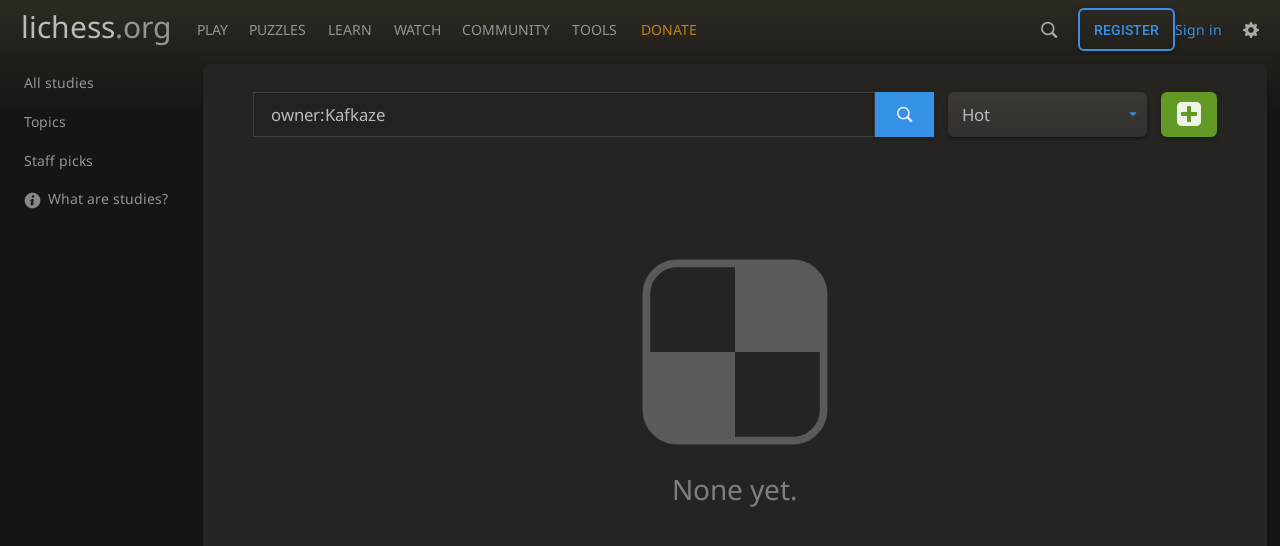

--- FILE ---
content_type: image/svg+xml
request_url: https://lichess1.org/assets/hashed/wB.b7d1a118.svg
body_size: -22
content:
<svg xmlns="http://www.w3.org/2000/svg" viewBox="0 0 45 45"><g fill="none" fill-rule="evenodd" stroke="#000" stroke-linecap="round" stroke-linejoin="round" stroke-width="1.5"><g fill="#fff" stroke-linecap="butt"><path d="M9 36c3.39-.97 10.11.43 13.5-2 3.39 2.43 10.11 1.03 13.5 2 0 0 1.65.54 3 2-.68.97-1.65.99-3 .5-3.39-.97-10.11.46-13.5-1-3.39 1.46-10.11.03-13.5 1-1.35.49-2.32.47-3-.5 1.35-1.94 3-2 3-2z"/><path d="M15 32c2.5 2.5 12.5 2.5 15 0 .5-1.5 0-2 0-2 0-2.5-2.5-4-2.5-4 5.5-1.5 6-11.5-5-15.5-11 4-10.5 14-5 15.5 0 0-2.5 1.5-2.5 4 0 0-.5.5 0 2z"/><path d="M25 8a2.5 2.5 0 1 1-5 0 2.5 2.5 0 1 1 5 0z"/></g><path stroke-linejoin="miter" d="M17.5 26h10M15 30h15m-7.5-14.5v5M20 18h5"/></g></svg>

--- FILE ---
content_type: application/javascript
request_url: https://lichess1.org/assets/compiled/bits.infiniteScroll.ZJHRPPOG.js
body_size: 207
content:
import{q as l}from"./lib.YDNG7PBZ.js";import"./lib.JT6X6EOF.js";import"./lib.XNRERAOR.js";import"./lib.L5FNFP4B.js";import"./lib.JDGIJSRT.js";import"./lib.BYYX25GJ.js";import"./lib.O42V43KT.js";import"./lib.Y56V3L26.js";import"./lib.K7BTCZAK.js";import{a as u}from"./lib.K5BZ6UV3.js";import"./lib.LE4HQ5U6.js";import{h as d}from"./lib.UEJ6TMTB.js";import"./lib.YZJ6O4YS.js";import"./lib.XNXLGS2X.js";function g(e=".infinite-scroll"){$(e).each(function(){c(this,e)})}function c(e,n,i=500){let t=e.querySelector(".pager"),r=t==null?void 0:t.querySelector(".pager a"),s=r==null?void 0:r.href;t&&s&&new Promise(o=>{m(t)?o():window.addEventListener("scroll",function f(){m(t)&&(window.removeEventListener("scroll",f),o())},{passive:!0})}).then(()=>(t.innerHTML=l,d(s))).then(o=>{t.remove(),$(e).append(($(o).is(n)?$(o):$(o).find(n)).html()),a(e),u.emit("content-loaded",e),setTimeout(()=>c(e,n,i*1.05),i)},o=>{console.log(o),t.remove()})}function m(e){let{top:n,bottom:i}=e.getBoundingClientRect();return(n>0||i>0)&&n<window.innerHeight}function a(e){let n=new Set;$(e).find("[data-dedup]").each(function(){let i=this.dataset.dedup;i&&(n.has(i)?$(this).remove():n.add(i))})}export{g as initModule};


--- FILE ---
content_type: image/svg+xml
request_url: https://lichess1.org/assets/hashed/wP.0596b7ce.svg
body_size: -20
content:
<svg xmlns="http://www.w3.org/2000/svg" viewBox="0 0 45 45"><path fill="#fff" stroke="#000" stroke-linecap="round" stroke-width="1.5" d="M22.5 9c-2.21 0-4 1.79-4 4 0 .89.29 1.71.78 2.38C17.33 16.5 16 18.59 16 21c0 2.03.94 3.84 2.41 5.03-3 1.06-7.41 5.55-7.41 13.47h23c0-7.92-4.41-12.41-7.41-13.47 1.47-1.19 2.41-3 2.41-5.03 0-2.41-1.33-4.5-3.28-5.62.49-.67.78-1.49.78-2.38 0-2.21-1.79-4-4-4z"/></svg>

--- FILE ---
content_type: image/svg+xml
request_url: https://lichess1.org/assets/hashed/bR.c33a3d54.svg
body_size: -79
content:
<svg xmlns="http://www.w3.org/2000/svg" viewBox="0 0 45 45"><g fill-rule="evenodd" stroke="#000" stroke-linecap="round" stroke-linejoin="round" stroke-width="1.5"><path stroke-linecap="butt" d="M9 39h27v-3H9v3zm3.5-7 1.5-2.5h17l1.5 2.5h-20zm-.5 4v-4h21v4H12z"/><path stroke-linecap="butt" stroke-linejoin="miter" d="M14 29.5v-13h17v13H14z"/><path stroke-linecap="butt" d="M14 16.5 11 14h23l-3 2.5H14zM11 14V9h4v2h5V9h5v2h5V9h4v5H11z"/><path fill="none" stroke="#ececec" stroke-linejoin="miter" stroke-width="1" d="M12 35.5h21m-20-4h19m-18-2h17m-17-13h17M11 14h23"/></g></svg>